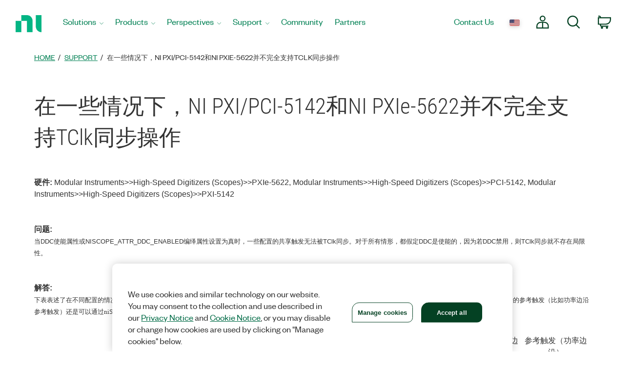

--- FILE ---
content_type: application/x-javascript;charset=utf-8
request_url: https://smetrics.ni.com/id?d_visid_ver=5.5.0&d_fieldgroup=A&mcorgid=B3902DB45388D9620A490D4C%40AdobeOrg&mid=25319066854461318327690760137102318177&ts=1769906091371
body_size: -44
content:
{"mid":"25319066854461318327690760137102318177"}